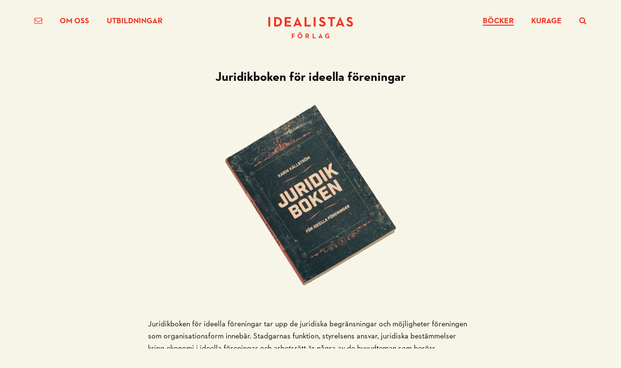

--- FILE ---
content_type: text/html; charset=UTF-8
request_url: https://idealistas.se/bocker/juridikboken-for-ideella-foreningar/
body_size: 8348
content:
<!doctype html>

  <html class="no-js"  lang="sv-SE">

	<head>
		<meta charset="utf-8">

		<!-- Force IE to use the latest rendering engine available -->
		<meta http-equiv="X-UA-Compatible" content="IE=edge">

		<!-- Mobile Meta -->
		<meta name="viewport" content="width=device-width, initial-scale=1.0">
		<meta class="foundation-mq">

		<!-- If Site Icon isn't set in customizer -->
		
		<link rel="pingback" href="https://idealistas.se/xmlrpc.php">

		<meta name='robots' content='index, follow, max-image-preview:large, max-snippet:-1, max-video-preview:-1' />

	<!-- This site is optimized with the Yoast SEO plugin v20.3 - https://yoast.com/wordpress/plugins/seo/ -->
	<title>Juridikboken - Idealistas</title>
	<link rel="canonical" href="https://idealistas.se/bocker/juridikboken-for-ideella-foreningar/" />
	<meta property="og:locale" content="sv_SE" />
	<meta property="og:type" content="article" />
	<meta property="og:title" content="Juridikboken - Idealistas" />
	<meta property="og:description" content="Juridikboken för ideella föreningar tar upp de juridiska begränsningar och möjligheter föreningen som organisationsform innebär. Stadgarnas funktion, styrelsens ansvar, juridiska bestämmelser kring ekonomi i ideella föreningar och arbetsrätt är några..." />
	<meta property="og:url" content="https://idealistas.se/bocker/juridikboken-for-ideella-foreningar/" />
	<meta property="og:site_name" content="Idealistas" />
	<meta property="article:publisher" content="https://www.facebook.com/idealistasforlag/" />
	<meta property="article:modified_time" content="2017-11-02T13:58:28+00:00" />
	<meta property="og:image" content="https://idealistas.se/wp-content/uploads/2017/05/juridikboken-1024x683.png" />
	<meta property="og:image:width" content="1024" />
	<meta property="og:image:height" content="683" />
	<meta property="og:image:type" content="image/png" />
	<meta name="twitter:card" content="summary_large_image" />
	<meta name="twitter:site" content="@idealistas_se" />
	<meta name="twitter:label1" content="Beräknad lästid" />
	<meta name="twitter:data1" content="1 minut" />
	<script type="application/ld+json" class="yoast-schema-graph">{"@context":"https://schema.org","@graph":[{"@type":"WebPage","@id":"https://idealistas.se/bocker/juridikboken-for-ideella-foreningar/","url":"https://idealistas.se/bocker/juridikboken-for-ideella-foreningar/","name":"Juridikboken - Idealistas","isPartOf":{"@id":"https://idealistas.se/#website"},"primaryImageOfPage":{"@id":"https://idealistas.se/bocker/juridikboken-for-ideella-foreningar/#primaryimage"},"image":{"@id":"https://idealistas.se/bocker/juridikboken-for-ideella-foreningar/#primaryimage"},"thumbnailUrl":"https://idealistas.se/wp-content/uploads/2017/05/juridikboken.png","datePublished":"2017-05-10T09:26:14+00:00","dateModified":"2017-11-02T13:58:28+00:00","breadcrumb":{"@id":"https://idealistas.se/bocker/juridikboken-for-ideella-foreningar/#breadcrumb"},"inLanguage":"sv-SE","potentialAction":[{"@type":"ReadAction","target":["https://idealistas.se/bocker/juridikboken-for-ideella-foreningar/"]}]},{"@type":"ImageObject","inLanguage":"sv-SE","@id":"https://idealistas.se/bocker/juridikboken-for-ideella-foreningar/#primaryimage","url":"https://idealistas.se/wp-content/uploads/2017/05/juridikboken.png","contentUrl":"https://idealistas.se/wp-content/uploads/2017/05/juridikboken.png","width":4922,"height":3281},{"@type":"BreadcrumbList","@id":"https://idealistas.se/bocker/juridikboken-for-ideella-foreningar/#breadcrumb","itemListElement":[{"@type":"ListItem","position":1,"name":"Hem","item":"https://idealistas.se/"},{"@type":"ListItem","position":2,"name":"Juridikboken"}]},{"@type":"WebSite","@id":"https://idealistas.se/#website","url":"https://idealistas.se/","name":"Idealistas","description":"Föreningslivets förlag","potentialAction":[{"@type":"SearchAction","target":{"@type":"EntryPoint","urlTemplate":"https://idealistas.se/?s={search_term_string}"},"query-input":"required name=search_term_string"}],"inLanguage":"sv-SE"}]}</script>
	<!-- / Yoast SEO plugin. -->


<link rel='dns-prefetch' href='//maxcdn.bootstrapcdn.com' />
<link rel="alternate" type="application/rss+xml" title="Idealistas &raquo; Webbflöde" href="https://idealistas.se/feed/" />
<link rel="alternate" type="application/rss+xml" title="Idealistas &raquo; kommentarsflöde" href="https://idealistas.se/comments/feed/" />
<link rel="alternate" type="application/rss+xml" title="Idealistas &raquo; Juridikboken kommentarsflöde" href="https://idealistas.se/bocker/juridikboken-for-ideella-foreningar/feed/" />
<script type="text/javascript">
window._wpemojiSettings = {"baseUrl":"https:\/\/s.w.org\/images\/core\/emoji\/14.0.0\/72x72\/","ext":".png","svgUrl":"https:\/\/s.w.org\/images\/core\/emoji\/14.0.0\/svg\/","svgExt":".svg","source":{"concatemoji":"https:\/\/idealistas.se\/wp-includes\/js\/wp-emoji-release.min.js?ver=6.3.7"}};
/*! This file is auto-generated */
!function(i,n){var o,s,e;function c(e){try{var t={supportTests:e,timestamp:(new Date).valueOf()};sessionStorage.setItem(o,JSON.stringify(t))}catch(e){}}function p(e,t,n){e.clearRect(0,0,e.canvas.width,e.canvas.height),e.fillText(t,0,0);var t=new Uint32Array(e.getImageData(0,0,e.canvas.width,e.canvas.height).data),r=(e.clearRect(0,0,e.canvas.width,e.canvas.height),e.fillText(n,0,0),new Uint32Array(e.getImageData(0,0,e.canvas.width,e.canvas.height).data));return t.every(function(e,t){return e===r[t]})}function u(e,t,n){switch(t){case"flag":return n(e,"\ud83c\udff3\ufe0f\u200d\u26a7\ufe0f","\ud83c\udff3\ufe0f\u200b\u26a7\ufe0f")?!1:!n(e,"\ud83c\uddfa\ud83c\uddf3","\ud83c\uddfa\u200b\ud83c\uddf3")&&!n(e,"\ud83c\udff4\udb40\udc67\udb40\udc62\udb40\udc65\udb40\udc6e\udb40\udc67\udb40\udc7f","\ud83c\udff4\u200b\udb40\udc67\u200b\udb40\udc62\u200b\udb40\udc65\u200b\udb40\udc6e\u200b\udb40\udc67\u200b\udb40\udc7f");case"emoji":return!n(e,"\ud83e\udef1\ud83c\udffb\u200d\ud83e\udef2\ud83c\udfff","\ud83e\udef1\ud83c\udffb\u200b\ud83e\udef2\ud83c\udfff")}return!1}function f(e,t,n){var r="undefined"!=typeof WorkerGlobalScope&&self instanceof WorkerGlobalScope?new OffscreenCanvas(300,150):i.createElement("canvas"),a=r.getContext("2d",{willReadFrequently:!0}),o=(a.textBaseline="top",a.font="600 32px Arial",{});return e.forEach(function(e){o[e]=t(a,e,n)}),o}function t(e){var t=i.createElement("script");t.src=e,t.defer=!0,i.head.appendChild(t)}"undefined"!=typeof Promise&&(o="wpEmojiSettingsSupports",s=["flag","emoji"],n.supports={everything:!0,everythingExceptFlag:!0},e=new Promise(function(e){i.addEventListener("DOMContentLoaded",e,{once:!0})}),new Promise(function(t){var n=function(){try{var e=JSON.parse(sessionStorage.getItem(o));if("object"==typeof e&&"number"==typeof e.timestamp&&(new Date).valueOf()<e.timestamp+604800&&"object"==typeof e.supportTests)return e.supportTests}catch(e){}return null}();if(!n){if("undefined"!=typeof Worker&&"undefined"!=typeof OffscreenCanvas&&"undefined"!=typeof URL&&URL.createObjectURL&&"undefined"!=typeof Blob)try{var e="postMessage("+f.toString()+"("+[JSON.stringify(s),u.toString(),p.toString()].join(",")+"));",r=new Blob([e],{type:"text/javascript"}),a=new Worker(URL.createObjectURL(r),{name:"wpTestEmojiSupports"});return void(a.onmessage=function(e){c(n=e.data),a.terminate(),t(n)})}catch(e){}c(n=f(s,u,p))}t(n)}).then(function(e){for(var t in e)n.supports[t]=e[t],n.supports.everything=n.supports.everything&&n.supports[t],"flag"!==t&&(n.supports.everythingExceptFlag=n.supports.everythingExceptFlag&&n.supports[t]);n.supports.everythingExceptFlag=n.supports.everythingExceptFlag&&!n.supports.flag,n.DOMReady=!1,n.readyCallback=function(){n.DOMReady=!0}}).then(function(){return e}).then(function(){var e;n.supports.everything||(n.readyCallback(),(e=n.source||{}).concatemoji?t(e.concatemoji):e.wpemoji&&e.twemoji&&(t(e.twemoji),t(e.wpemoji)))}))}((window,document),window._wpemojiSettings);
</script>
<style type="text/css">
img.wp-smiley,
img.emoji {
	display: inline !important;
	border: none !important;
	box-shadow: none !important;
	height: 1em !important;
	width: 1em !important;
	margin: 0 0.07em !important;
	vertical-align: -0.1em !important;
	background: none !important;
	padding: 0 !important;
}
</style>
	<link rel='stylesheet' id='wp-block-library-css' href='https://idealistas.se/wp-includes/css/dist/block-library/style.min.css?ver=6.3.7' type='text/css' media='all' />
<style id='classic-theme-styles-inline-css' type='text/css'>
/*! This file is auto-generated */
.wp-block-button__link{color:#fff;background-color:#32373c;border-radius:9999px;box-shadow:none;text-decoration:none;padding:calc(.667em + 2px) calc(1.333em + 2px);font-size:1.125em}.wp-block-file__button{background:#32373c;color:#fff;text-decoration:none}
</style>
<style id='global-styles-inline-css' type='text/css'>
body{--wp--preset--color--black: #000000;--wp--preset--color--cyan-bluish-gray: #abb8c3;--wp--preset--color--white: #ffffff;--wp--preset--color--pale-pink: #f78da7;--wp--preset--color--vivid-red: #cf2e2e;--wp--preset--color--luminous-vivid-orange: #ff6900;--wp--preset--color--luminous-vivid-amber: #fcb900;--wp--preset--color--light-green-cyan: #7bdcb5;--wp--preset--color--vivid-green-cyan: #00d084;--wp--preset--color--pale-cyan-blue: #8ed1fc;--wp--preset--color--vivid-cyan-blue: #0693e3;--wp--preset--color--vivid-purple: #9b51e0;--wp--preset--gradient--vivid-cyan-blue-to-vivid-purple: linear-gradient(135deg,rgba(6,147,227,1) 0%,rgb(155,81,224) 100%);--wp--preset--gradient--light-green-cyan-to-vivid-green-cyan: linear-gradient(135deg,rgb(122,220,180) 0%,rgb(0,208,130) 100%);--wp--preset--gradient--luminous-vivid-amber-to-luminous-vivid-orange: linear-gradient(135deg,rgba(252,185,0,1) 0%,rgba(255,105,0,1) 100%);--wp--preset--gradient--luminous-vivid-orange-to-vivid-red: linear-gradient(135deg,rgba(255,105,0,1) 0%,rgb(207,46,46) 100%);--wp--preset--gradient--very-light-gray-to-cyan-bluish-gray: linear-gradient(135deg,rgb(238,238,238) 0%,rgb(169,184,195) 100%);--wp--preset--gradient--cool-to-warm-spectrum: linear-gradient(135deg,rgb(74,234,220) 0%,rgb(151,120,209) 20%,rgb(207,42,186) 40%,rgb(238,44,130) 60%,rgb(251,105,98) 80%,rgb(254,248,76) 100%);--wp--preset--gradient--blush-light-purple: linear-gradient(135deg,rgb(255,206,236) 0%,rgb(152,150,240) 100%);--wp--preset--gradient--blush-bordeaux: linear-gradient(135deg,rgb(254,205,165) 0%,rgb(254,45,45) 50%,rgb(107,0,62) 100%);--wp--preset--gradient--luminous-dusk: linear-gradient(135deg,rgb(255,203,112) 0%,rgb(199,81,192) 50%,rgb(65,88,208) 100%);--wp--preset--gradient--pale-ocean: linear-gradient(135deg,rgb(255,245,203) 0%,rgb(182,227,212) 50%,rgb(51,167,181) 100%);--wp--preset--gradient--electric-grass: linear-gradient(135deg,rgb(202,248,128) 0%,rgb(113,206,126) 100%);--wp--preset--gradient--midnight: linear-gradient(135deg,rgb(2,3,129) 0%,rgb(40,116,252) 100%);--wp--preset--font-size--small: 13px;--wp--preset--font-size--medium: 20px;--wp--preset--font-size--large: 36px;--wp--preset--font-size--x-large: 42px;--wp--preset--spacing--20: 0.44rem;--wp--preset--spacing--30: 0.67rem;--wp--preset--spacing--40: 1rem;--wp--preset--spacing--50: 1.5rem;--wp--preset--spacing--60: 2.25rem;--wp--preset--spacing--70: 3.38rem;--wp--preset--spacing--80: 5.06rem;--wp--preset--shadow--natural: 6px 6px 9px rgba(0, 0, 0, 0.2);--wp--preset--shadow--deep: 12px 12px 50px rgba(0, 0, 0, 0.4);--wp--preset--shadow--sharp: 6px 6px 0px rgba(0, 0, 0, 0.2);--wp--preset--shadow--outlined: 6px 6px 0px -3px rgba(255, 255, 255, 1), 6px 6px rgba(0, 0, 0, 1);--wp--preset--shadow--crisp: 6px 6px 0px rgba(0, 0, 0, 1);}:where(.is-layout-flex){gap: 0.5em;}:where(.is-layout-grid){gap: 0.5em;}body .is-layout-flow > .alignleft{float: left;margin-inline-start: 0;margin-inline-end: 2em;}body .is-layout-flow > .alignright{float: right;margin-inline-start: 2em;margin-inline-end: 0;}body .is-layout-flow > .aligncenter{margin-left: auto !important;margin-right: auto !important;}body .is-layout-constrained > .alignleft{float: left;margin-inline-start: 0;margin-inline-end: 2em;}body .is-layout-constrained > .alignright{float: right;margin-inline-start: 2em;margin-inline-end: 0;}body .is-layout-constrained > .aligncenter{margin-left: auto !important;margin-right: auto !important;}body .is-layout-constrained > :where(:not(.alignleft):not(.alignright):not(.alignfull)){max-width: var(--wp--style--global--content-size);margin-left: auto !important;margin-right: auto !important;}body .is-layout-constrained > .alignwide{max-width: var(--wp--style--global--wide-size);}body .is-layout-flex{display: flex;}body .is-layout-flex{flex-wrap: wrap;align-items: center;}body .is-layout-flex > *{margin: 0;}body .is-layout-grid{display: grid;}body .is-layout-grid > *{margin: 0;}:where(.wp-block-columns.is-layout-flex){gap: 2em;}:where(.wp-block-columns.is-layout-grid){gap: 2em;}:where(.wp-block-post-template.is-layout-flex){gap: 1.25em;}:where(.wp-block-post-template.is-layout-grid){gap: 1.25em;}.has-black-color{color: var(--wp--preset--color--black) !important;}.has-cyan-bluish-gray-color{color: var(--wp--preset--color--cyan-bluish-gray) !important;}.has-white-color{color: var(--wp--preset--color--white) !important;}.has-pale-pink-color{color: var(--wp--preset--color--pale-pink) !important;}.has-vivid-red-color{color: var(--wp--preset--color--vivid-red) !important;}.has-luminous-vivid-orange-color{color: var(--wp--preset--color--luminous-vivid-orange) !important;}.has-luminous-vivid-amber-color{color: var(--wp--preset--color--luminous-vivid-amber) !important;}.has-light-green-cyan-color{color: var(--wp--preset--color--light-green-cyan) !important;}.has-vivid-green-cyan-color{color: var(--wp--preset--color--vivid-green-cyan) !important;}.has-pale-cyan-blue-color{color: var(--wp--preset--color--pale-cyan-blue) !important;}.has-vivid-cyan-blue-color{color: var(--wp--preset--color--vivid-cyan-blue) !important;}.has-vivid-purple-color{color: var(--wp--preset--color--vivid-purple) !important;}.has-black-background-color{background-color: var(--wp--preset--color--black) !important;}.has-cyan-bluish-gray-background-color{background-color: var(--wp--preset--color--cyan-bluish-gray) !important;}.has-white-background-color{background-color: var(--wp--preset--color--white) !important;}.has-pale-pink-background-color{background-color: var(--wp--preset--color--pale-pink) !important;}.has-vivid-red-background-color{background-color: var(--wp--preset--color--vivid-red) !important;}.has-luminous-vivid-orange-background-color{background-color: var(--wp--preset--color--luminous-vivid-orange) !important;}.has-luminous-vivid-amber-background-color{background-color: var(--wp--preset--color--luminous-vivid-amber) !important;}.has-light-green-cyan-background-color{background-color: var(--wp--preset--color--light-green-cyan) !important;}.has-vivid-green-cyan-background-color{background-color: var(--wp--preset--color--vivid-green-cyan) !important;}.has-pale-cyan-blue-background-color{background-color: var(--wp--preset--color--pale-cyan-blue) !important;}.has-vivid-cyan-blue-background-color{background-color: var(--wp--preset--color--vivid-cyan-blue) !important;}.has-vivid-purple-background-color{background-color: var(--wp--preset--color--vivid-purple) !important;}.has-black-border-color{border-color: var(--wp--preset--color--black) !important;}.has-cyan-bluish-gray-border-color{border-color: var(--wp--preset--color--cyan-bluish-gray) !important;}.has-white-border-color{border-color: var(--wp--preset--color--white) !important;}.has-pale-pink-border-color{border-color: var(--wp--preset--color--pale-pink) !important;}.has-vivid-red-border-color{border-color: var(--wp--preset--color--vivid-red) !important;}.has-luminous-vivid-orange-border-color{border-color: var(--wp--preset--color--luminous-vivid-orange) !important;}.has-luminous-vivid-amber-border-color{border-color: var(--wp--preset--color--luminous-vivid-amber) !important;}.has-light-green-cyan-border-color{border-color: var(--wp--preset--color--light-green-cyan) !important;}.has-vivid-green-cyan-border-color{border-color: var(--wp--preset--color--vivid-green-cyan) !important;}.has-pale-cyan-blue-border-color{border-color: var(--wp--preset--color--pale-cyan-blue) !important;}.has-vivid-cyan-blue-border-color{border-color: var(--wp--preset--color--vivid-cyan-blue) !important;}.has-vivid-purple-border-color{border-color: var(--wp--preset--color--vivid-purple) !important;}.has-vivid-cyan-blue-to-vivid-purple-gradient-background{background: var(--wp--preset--gradient--vivid-cyan-blue-to-vivid-purple) !important;}.has-light-green-cyan-to-vivid-green-cyan-gradient-background{background: var(--wp--preset--gradient--light-green-cyan-to-vivid-green-cyan) !important;}.has-luminous-vivid-amber-to-luminous-vivid-orange-gradient-background{background: var(--wp--preset--gradient--luminous-vivid-amber-to-luminous-vivid-orange) !important;}.has-luminous-vivid-orange-to-vivid-red-gradient-background{background: var(--wp--preset--gradient--luminous-vivid-orange-to-vivid-red) !important;}.has-very-light-gray-to-cyan-bluish-gray-gradient-background{background: var(--wp--preset--gradient--very-light-gray-to-cyan-bluish-gray) !important;}.has-cool-to-warm-spectrum-gradient-background{background: var(--wp--preset--gradient--cool-to-warm-spectrum) !important;}.has-blush-light-purple-gradient-background{background: var(--wp--preset--gradient--blush-light-purple) !important;}.has-blush-bordeaux-gradient-background{background: var(--wp--preset--gradient--blush-bordeaux) !important;}.has-luminous-dusk-gradient-background{background: var(--wp--preset--gradient--luminous-dusk) !important;}.has-pale-ocean-gradient-background{background: var(--wp--preset--gradient--pale-ocean) !important;}.has-electric-grass-gradient-background{background: var(--wp--preset--gradient--electric-grass) !important;}.has-midnight-gradient-background{background: var(--wp--preset--gradient--midnight) !important;}.has-small-font-size{font-size: var(--wp--preset--font-size--small) !important;}.has-medium-font-size{font-size: var(--wp--preset--font-size--medium) !important;}.has-large-font-size{font-size: var(--wp--preset--font-size--large) !important;}.has-x-large-font-size{font-size: var(--wp--preset--font-size--x-large) !important;}
.wp-block-navigation a:where(:not(.wp-element-button)){color: inherit;}
:where(.wp-block-post-template.is-layout-flex){gap: 1.25em;}:where(.wp-block-post-template.is-layout-grid){gap: 1.25em;}
:where(.wp-block-columns.is-layout-flex){gap: 2em;}:where(.wp-block-columns.is-layout-grid){gap: 2em;}
.wp-block-pullquote{font-size: 1.5em;line-height: 1.6;}
</style>
<link rel='stylesheet' id='contact-form-7-css' href='https://idealistas.se/wp-content/plugins/contact-form-7/includes/css/styles.css?ver=5.7.4' type='text/css' media='all' />
<link rel='stylesheet' id='responsive-lightbox-swipebox-css' href='https://idealistas.se/wp-content/plugins/responsive-lightbox/assets/swipebox/swipebox.min.css?ver=2.4.5' type='text/css' media='all' />
<link rel='stylesheet' id='fontawesome-css-css' href='https://maxcdn.bootstrapcdn.com/font-awesome/4.5.0/css/font-awesome.min.css?ver=6.3.7' type='text/css' media='all' />
<link rel='stylesheet' id='site-css-css' href='https://idealistas.se/wp-content/themes/idealistas/assets/css/style.css?ver=6.3.7' type='text/css' media='all' />
<script type='text/javascript' src='https://idealistas.se/wp-includes/js/jquery/jquery.min.js?ver=3.7.0' id='jquery-core-js'></script>
<script type='text/javascript' src='https://idealistas.se/wp-includes/js/jquery/jquery-migrate.min.js?ver=3.4.1' id='jquery-migrate-js'></script>
<script type='text/javascript' src='https://idealistas.se/wp-content/plugins/responsive-lightbox/assets/swipebox/jquery.swipebox.min.js?ver=2.4.5' id='responsive-lightbox-swipebox-js'></script>
<script type='text/javascript' src='https://idealistas.se/wp-includes/js/underscore.min.js?ver=1.13.4' id='underscore-js'></script>
<script type='text/javascript' src='https://idealistas.se/wp-content/plugins/responsive-lightbox/assets/infinitescroll/infinite-scroll.pkgd.min.js?ver=6.3.7' id='responsive-lightbox-infinite-scroll-js'></script>
<script id="responsive-lightbox-js-before" type="text/javascript">
var rlArgs = {"script":"swipebox","selector":"lightbox","customEvents":"","activeGalleries":true,"animation":true,"hideCloseButtonOnMobile":false,"removeBarsOnMobile":false,"hideBars":true,"hideBarsDelay":5000,"videoMaxWidth":1080,"useSVG":true,"loopAtEnd":false,"woocommerce_gallery":false,"ajaxurl":"https:\/\/idealistas.se\/wp-admin\/admin-ajax.php","nonce":"d5e61f4c59","preview":false,"postId":166,"scriptExtension":false};
</script>
<script type='text/javascript' src='https://idealistas.se/wp-content/plugins/responsive-lightbox/js/front.js?ver=2.4.5' id='responsive-lightbox-js'></script>
<link rel="https://api.w.org/" href="https://idealistas.se/wp-json/" /><link rel='shortlink' href='https://idealistas.se/?p=166' />
<link rel="alternate" type="application/json+oembed" href="https://idealistas.se/wp-json/oembed/1.0/embed?url=https%3A%2F%2Fidealistas.se%2Fbocker%2Fjuridikboken-for-ideella-foreningar%2F" />
<link rel="alternate" type="text/xml+oembed" href="https://idealistas.se/wp-json/oembed/1.0/embed?url=https%3A%2F%2Fidealistas.se%2Fbocker%2Fjuridikboken-for-ideella-foreningar%2F&#038;format=xml" />

<link rel="alternate" type="application/rss+xml" title="Podcast RSS-flöde" href="https://idealistas.se/feed/podcast" />

<link rel="icon" href="https://idealistas.se/wp-content/uploads/2016/05/cropped-icon-1-32x32.png" sizes="32x32" />
<link rel="icon" href="https://idealistas.se/wp-content/uploads/2016/05/cropped-icon-1-192x192.png" sizes="192x192" />
<link rel="apple-touch-icon" href="https://idealistas.se/wp-content/uploads/2016/05/cropped-icon-1-180x180.png" />
<meta name="msapplication-TileImage" content="https://idealistas.se/wp-content/uploads/2016/05/cropped-icon-1-270x270.png" />

		<!-- Drop Google Analytics here -->
		<!-- end analytics -->

	</head>



	<body data-rsssl=1 class="book-template-default single single-book postid-166">
    <script>
      (function(i,s,o,g,r,a,m){i['GoogleAnalyticsObject']=r;i[r]=i[r]||function(){
      (i[r].q=i[r].q||[]).push(arguments)},i[r].l=1*new Date();a=s.createElement(o),
      m=s.getElementsByTagName(o)[0];a.async=1;a.src=g;m.parentNode.insertBefore(a,m)
      })(window,document,'script','https://www.google-analytics.com/analytics.js','ga');

      ga('create', 'UA-84140257-1', 'auto');
      ga('send', 'pageview');

    </script>


					<header class="header" role="banner">
              <div class="row">
                <div class="small-12 columns">
                  <nav class="main-menu" role="navigation">
                                          <div class="mobile-menu-wrapper show-for-small-only">
                        <button data-toggle="menu-container"><i class="fa fa-bars"></i></button>
                        <div id="menu-container" class="hide" data-toggler=".hide">
                          <ul id="menu-mobilmeny" class="menu"><li id="menu-item-63" class="menu-item menu-item-type-post_type menu-item-object-page menu-item-63"><a href="https://idealistas.se/sok/">Sök</a></li>
<li id="menu-item-65" class="menu-item menu-item-type-custom menu-item-object-custom menu-item-has-children menu-item-65"><a href="#">Förlaget</a>
<ul class="sub-menu">
	<li id="menu-item-56" class="menu-item menu-item-type-post_type menu-item-object-page menu-item-56"><a href="https://idealistas.se/om-idealistas/">Vårt erbjudande</a></li>
	<li id="menu-item-58" class="menu-item menu-item-type-post_type menu-item-object-page menu-item-58"><a href="https://idealistas.se/om-idealistas/medarbetare/">Medarbetare</a></li>
	<li id="menu-item-57" class="menu-item menu-item-type-post_type menu-item-object-page menu-item-57"><a href="https://idealistas.se/om-idealistas/forfattare/">Författare</a></li>
	<li id="menu-item-59" class="menu-item menu-item-type-post_type menu-item-object-page menu-item-59"><a href="https://idealistas.se/om-idealistas/skicka-in-manus/">Skicka in manus</a></li>
</ul>
</li>
<li id="menu-item-64" class="menu-item menu-item-type-post_type menu-item-object-page menu-item-64"><a href="https://idealistas.se/utbildningar/">Utbildningar, föreläsningar &#038; konferenser</a></li>
<li id="menu-item-54" class="menu-item menu-item-type-post_type menu-item-object-page menu-item-54"><a href="https://idealistas.se/bocker/">Böcker</a></li>
<li id="menu-item-66" class="menu-item menu-item-type-custom menu-item-object-custom menu-item-has-children menu-item-66"><a href="#">Kurage</a>
<ul class="sub-menu">
	<li id="menu-item-60" class="menu-item menu-item-type-post_type menu-item-object-page menu-item-60"><a href="https://idealistas.se/kurage/om-tidskriften/">Om tidskriften</a></li>
	<li id="menu-item-61" class="menu-item menu-item-type-post_type menu-item-object-page menu-item-61"><a href="https://idealistas.se/kurage/prenumerera/">Prenumerera</a></li>
	<li id="menu-item-62" class="menu-item menu-item-type-post_type menu-item-object-page menu-item-62"><a href="https://idealistas.se/kurage/">Läs Kurage</a></li>
	<li id="menu-item-1383" class="menu-item menu-item-type-post_type menu-item-object-page menu-item-1383"><a href="https://idealistas.se/kurage/annonsera/">Annonsera</a></li>
</ul>
</li>
<li id="menu-item-55" class="menu-item menu-item-type-post_type menu-item-object-page menu-item-55"><a href="https://idealistas.se/kontakt/">Kontakt</a></li>
</ul>                        </div>
                      </div>
                                            <div class="main-menu-left hide-for-small-only">
                    	

                            <a href="https://idealistas.se/kontakt/" class="
Warning: Undefined variable $classes in /customers/d/0/1/idealistas.se/httpd.www/wp-content/themes/idealistas/header.php on line 109
"><i class="fa fa-envelope-o"></i></a>


                                            	

                            <a href="https://idealistas.se/om-idealistas/" class="">Om oss</a>


                                            	

                            <a href="https://idealistas.se/utbildningar/" class="">Utbildningar</a>


                                                  </div>
                          <a href="https://idealistas.se"><img src="https://idealistas.se/wp-content/themes/idealistas/assets/images/idealistas-logotyp.svg" class="header-logo"></a>
                          <div class="main-menu-right">

                                            	

                            <a href="https://idealistas.se/bocker/" class="current-menu-item">Böcker</a>


                                            	

                            <a href="https://idealistas.se/kurage/om-tidskriften/" class="">Kurage</a>


                                            	

                            <a href="https://idealistas.se/sok/" class=""><i class="fa fa-search"></i></a>


                                            	                    </div>


                                      </div>
                </div>

              </div>


					</header> <!-- end .header -->

<div id="content">
  
	<div id="inner-content" class="row">

		<main id="main" class="medium-8 large-7 small-centered columns" role="main">

		    
		    	<article id="post-166" class="post-166 book type-book status-publish has-post-thumbnail hentry" role="article" itemscope itemtype="http://schema.org/BlogPosting">

	<header class="article-header">
    		<h1 class="entry-title single-title" itemprop="headline">Juridikboken för ideella föreningar</h1>
	</header> <!-- end article header -->

    <section class="entry-content" itemprop="articleBody">
		<img width="1024" height="683" src="https://idealistas.se/wp-content/uploads/2017/05/juridikboken-1024x683.png" class="attachment-large size-large wp-post-image" alt="" decoding="async" fetchpriority="high" srcset="https://idealistas.se/wp-content/uploads/2017/05/juridikboken-1024x683.png 1024w, https://idealistas.se/wp-content/uploads/2017/05/juridikboken-300x200.png 300w, https://idealistas.se/wp-content/uploads/2017/05/juridikboken-768x512.png 768w" sizes="(max-width: 1024px) 100vw, 1024px" />		<p>Juridikboken för ideella föreningar tar upp de juridiska begränsningar och möjligheter föreningen som organisationsform innebär. Stadgarnas funktion, styrelsens ansvar, juridiska bestämmelser kring ekonomi i ideella föreningar och arbetsrätt är några av de huvudteman som berörs.</p>
<p>Eftersom det inte finns en lag för ideella föreningar kan det vara svårt att hålla reda på alla lagar och regler som berör arbetet i föreningen. I Juridikboken vägleds du som föreningsföreträdare på ett lättsamt sätt genom bestämmelser inom olika områden. Skillnaden mellan olika typer av regler förklaras och du ges en rad exempel från fall som avgjorts i domstol.</p>
<p>Vilka skyldigheter är kopplade till rollen som styrelseledamot? Varför står föreningens syfte i stadgarna? Vad är skillnaden mellan behörighet och befogenhet vid fullmakt? Varför det är svårt att utöva direktdemokrati i föreningen? Och vad är det egentligen i det svenska föreningslivet som är så provokativt att EU-kommissionen inledde ett överträdelseförfarande mot Sverige år 2008? Den här boken guidar dig och föreningen genom många vanliga och några ovanliga situationer där juridik är inblandad.</p>
    	</section> <!-- end article section -->

	<footer class="article-footer">
		<p class="tags"></p>

    <a href="http://www.logistikteamet.se/idealistas/merinfo/87003-03-5/Juridikboken_-_for_ideella_foreningar" target="_blank" class="primary button hollow">Köp här</a>
    <a href="https://www.facebook.com/sharer/sharer.php?u=https://idealistas.se/bocker/juridikboken-for-ideella-foreningar/" class="button hollow">Dela på Facebook</a> <a href="https://twitter.com/home?status=https://idealistas.se/bocker/juridikboken-for-ideella-foreningar/%20%40idealistas_se" class="button hollow">Twittra</a>
  </footer> <!-- end article footer -->


</article> <!-- end article -->
            <div class="row small-up-1 medium-up-2 grid-boxes puffar">
        
      
            <div class="column">
              <a href="https://idealistas.se/forfattare/karin-kallstrom/">
                <img width="500" height="300" src="https://idealistas.se/wp-content/uploads/2017/02/karin_webb02-500x300.jpg" class="attachment-home-box size-home-box wp-post-image" alt="" decoding="async" />                <h4>Mer om författaren</h4>
                <h2>Karin Källström</h2>
                <p>Karin Källström är jurist med bakgrund inom landsbygdsrörelsen och folkbildningen. Under många år har hon engagerats av att få andra att förstå juridik och hur den påverkar oss i vårt&#8230;</p>
              </a>
            </div>
      
    
    
  </div>
		    
		</main> <!-- end #main -->


	</div> <!-- end #inner-content -->

</div> <!-- end #content -->

					<footer class="footer" role="contentinfo">
						<div id="inner-footer" class="row">
							<div class="large-12 medium-12 columns">
								<nav role="navigation">
		    								    					</nav>
		    				</div>
							<div class="large-12 medium-12 columns">
								<p class="source-org copyright">&copy; 2026 Idealistas</p>
							</div>
						</div> <!-- end #inner-footer -->
					</footer> <!-- end .footer -->
				</div>  <!-- end .main-content -->

		<script type='text/javascript' src='https://idealistas.se/wp-content/plugins/contact-form-7/includes/swv/js/index.js?ver=5.7.4' id='swv-js'></script>
<script type='text/javascript' id='contact-form-7-js-extra'>
/* <![CDATA[ */
var wpcf7 = {"api":{"root":"https:\/\/idealistas.se\/wp-json\/","namespace":"contact-form-7\/v1"}};
/* ]]> */
</script>
<script type='text/javascript' src='https://idealistas.se/wp-content/plugins/contact-form-7/includes/js/index.js?ver=5.7.4' id='contact-form-7-js'></script>
<script type='text/javascript' src='https://idealistas.se/wp-content/themes/idealistas/vendor/what-input/what-input.min.js?ver=6.3.7' id='what-input-js'></script>
<script type='text/javascript' src='https://idealistas.se/wp-content/themes/idealistas/assets/js/foundation.js?ver=6.2' id='foundation-js-js'></script>
<script type='text/javascript' src='https://idealistas.se/wp-content/themes/idealistas/assets/js/scripts.js?ver=6.3.7' id='site-js-js'></script>
<script type='text/javascript' src='https://idealistas.se/wp-includes/js/comment-reply.min.js?ver=6.3.7' id='comment-reply-js'></script>
	</body>
</html> <!-- end page -->


--- FILE ---
content_type: text/plain
request_url: https://www.google-analytics.com/j/collect?v=1&_v=j102&a=629912630&t=pageview&_s=1&dl=https%3A%2F%2Fidealistas.se%2Fbocker%2Fjuridikboken-for-ideella-foreningar%2F&ul=en-us%40posix&dt=Juridikboken%20-%20Idealistas&sr=1280x720&vp=1280x720&_u=IEBAAEABAAAAACAAI~&jid=1317790663&gjid=1287831887&cid=1045692208.1768835616&tid=UA-84140257-1&_gid=13633607.1768835616&_r=1&_slc=1&z=1010430993
body_size: -450
content:
2,cG-1KX0GTY8K2